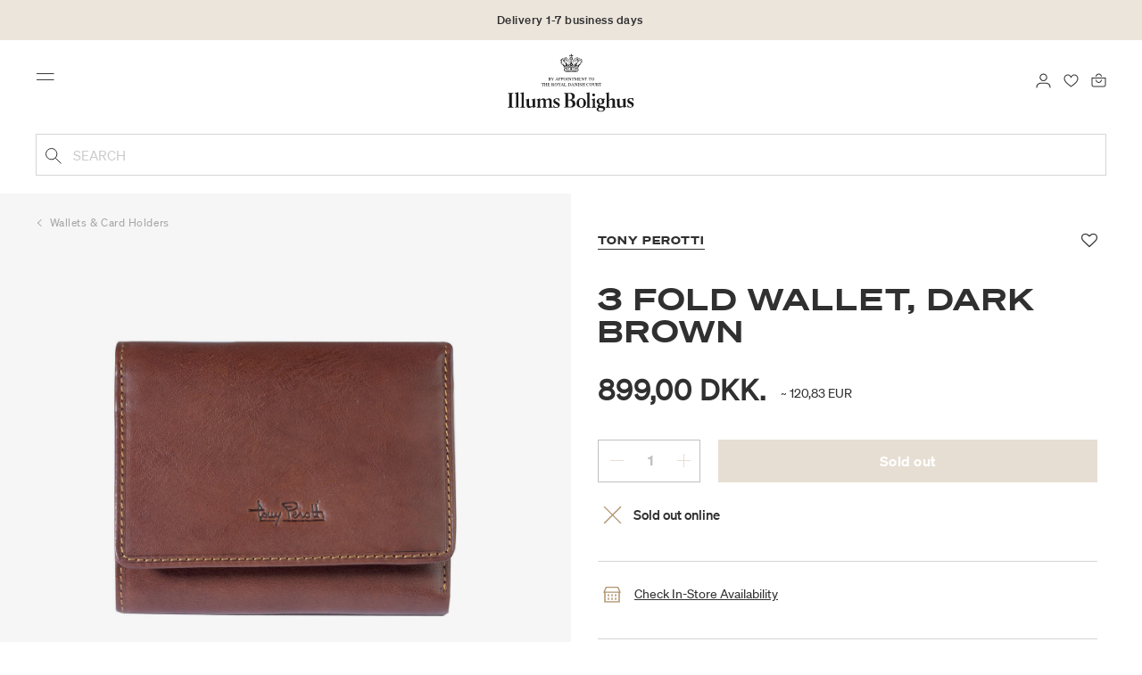

--- FILE ---
content_type: text/html;charset=UTF-8
request_url: https://www.illumsbolighus.com/Men/Bags/Wallets-%26-Card-Holders/3-Fold-Wallet%2C-dark-brown-900760560.html
body_size: 15041
content:
<!DOCTYPE html>
<html lang="en">
<head>
<!--[if gt IE 9]><!-->

<!--<![endif]-->
<meta charset=UTF-8>

<meta http-equiv="x-ua-compatible" content="ie=edge">

<meta name="viewport" content="width=device-width, initial-scale=1">




    
        <link rel="alternate" hreflang="da" href="https://www.illumsbolighus.com/herre/tasker/punge-og-kortholdere/3-fold-wallet-dark-brown-900760560.html">
    
        <link rel="alternate" hreflang="en" href="https://www.illumsbolighus.com/Men/Bags/Wallets-%26-Card-Holders/3-Fold-Wallet%2C-dark-brown-900760560.html">
    
        <link rel="alternate" hreflang="x-default" href="https://www.illumsbolighus.com/Men/Bags/Wallets-%26-Card-Holders/3-Fold-Wallet%2C-dark-brown-900760560.html">
    
        <link rel="alternate" hreflang="de" href="https://www.illumsbolighus.de/herren/taschen/brieftaschen-%26-kartenhalter/geldb%C3%B6rse%2C-dunkelbraun-900760560.html">
    
        <link rel="alternate" hreflang="sv" href="https://www.illumsbolighus.se/herr/v%C3%A4skor/pl%C3%A5nb%C3%B6cker-%26-korth%C3%A5llare/3-fold-wallet%2C-dark-brown-900760560.html">
    
        <link rel="alternate" hreflang="nb" href="https://www.illumsbolighus.com/herre/vesker/lommeb%C3%B8ker-%26-kortholdere/3-fold-wallet%2C-dark-brown-900760560.html">
    


<script type="application/ld+json">
{
	"@context": "http://schema.org",
	"@type": "Corporation",
	"@id": "Corporation",
	"legalName": "ILLUMS BOLIGHUS A/S",
	"description": "Illums Bolighus blev grundlagt i 1925 under navnet BO af den danske forretningsmand Kaj Dessau. BOs koncept var ikke set før i verden, da ingen forretninger før havde integreret tekstiler og møbler i kombination med kunst. I 1941 blev forretningen overtaget af familierne, der også ejede stormagasinet A. C.",
	"url": "https://www.illumsbolighus.dk/",
	"foundingLocation": "Copenhagen",
	"founder": "Kaj Dessau",
	"foundingDate": "1925",
	"sameAs": [
		"https://www.instagram.com/illumsbolighus/",
		"https://www.facebook.com/illumsbolighus",
		"https://www.linkedin.com/company/illums-bolighus/",
		"https://da.wikipedia.org/wiki/Illums_Bolighus"
	],
	"address": [{
			"@type": "Postaladdress",
			"postalCode": "1160",
			"addressCountry": "DK",
			"addressLocality": "Denmark",
			"streetAddress": "Amagertorv 10"
		},
		{
			"@type": "Postaladdress",
			"postalCode": "1630",
			"addressCountry": "DK",
			"addressLocality": "Denmark",
			"streetAddress": "Vesterbrogade 3"

		},
		{
			"@type": "Postaladdress",
			"postalCode": "2300",
			"addressCountry": "DK",
			"addressLocality": "Denmark",
			"streetAddress": "Arne Jacobsens Allé 12"
		},
		{
			"@type": "Postaladdress",
			"postalCode": "2770",
			"addressCountry": "DK",
			"addressLocality": "Denmark",
			"streetAddress": "Lufthavnsboulevarden 6"
		},
		{
			"@type": "Postaladdress",
			"postalCode": "2800",
			"addressCountry": "DK",
			"addressLocality": "Denmark",
			"streetAddress": "Lyngyby Hovedgade 66"
		},
		{
			"@type": "Postaladdress",
			"postalCode": "2970",
			"addressCountry": "DK",
			"addressLocality": "Denmark",
			"streetAddress": "Hovedegaden 45"
		}
	],
	"logo": "https://media-exp1.licdn.com/dms/image/C4D0BAQGqXt5Odg0yIA/company-logo_200_200/0/1519856439337?e=2159024400&v=beta&t=vYf8z6xfiAKCxKMwfmqn1L9vq3S9NIBK4lRBeQ4TgJ0"
}

</script>



    <!-- Cookieinformation consent -->

	
	
	

	
		

			<script>
				window.dataLayer = window.dataLayer || [];
				function gtag() {
				dataLayer.push(arguments);
				}
				gtag('consent', 'default', {
				ad_storage: 'denied',
				ad_user_data: 'denied',
				ad_personalization: 'denied',
				analytics_storage: 'denied',
				wait_for_update: 500,
				});
				gtag('set', 'ads_data_redaction', true);
			</script>
		

		<link rel="preconnect" href="https://policy.app.cookieinformation.com/uc.js" />

		<script id="CookieConsent" async src="https://policy.app.cookieinformation.com/uc.js"
			data-culture="EN" data-gcm-enabled="true" data-gcm-version="2.0"
			type="text/javascript"></script>

		
			<script>
				function updateGoogleConsent(adStorage, analyticsStorage) {
				gtag('consent', 'update', {
				ad_storage: adStorage ? "granted" : "denied",
				analytics_storage: analyticsStorage ? "granted" : "denied",
				});
				}
			</script>
		
	









    <!-- Google Tag Manager -->
<link rel="preconnect" href="https://golnwbmw.illumsbolighus.com">
<script>(function(w,d,s,l,i){w[l]=w[l]||[];w[l].push({'gtm.start':new Date().getTime(),event:'gtm.js'});var f=d.getElementsByTagName(s)[0],j=d.createElement(s);j.async=true;j.src="https://golnwbmw.illumsbolighus.com/blvgolnwbmw.js?"+i;f.parentNode.insertBefore(j,f);})(window,document,'script','dataLayer','14=HglfMDohQlIzK1BPP1lJEUpfTEZICAFaHgEOAgMfDQgbBAUfGx9BAxw%3D');</script>
<!-- End Google Tag Manager -->



    <script type="text/javascript">
        window.dataLayer = window.dataLayer || [];
        window.dataLayer.push({"ecommerce":{"currencyCode":"DKK","detail":{"products":[{"id":"900760560","name":"3 Fold Wallet, dark brown","price":899,"category":"Men/Bags/Wallets & Card Holders","brand":"Tony Perotti"}]}}});
    </script>







  <title>3 Fold Wallet, dark brown</title>


<meta name="description" content="Buy3 Fold Wallet, dark brown from Tony Perotti online in Illums Bolighus | Explore our assortment of Wallets &amp; Card Holders online | Collect 10% in bonuspoints | Worldwide shipping."/>
<meta name="keywords" content="Illums Bolighus"/>




<link rel="shortcut icon" type="image/png" href="/on/demandware.static/Sites-illums_bolighus_global-Site/-/default/dw83b737e7/images/favicons/favicon.png"/>
<link rel="apple-touch-icon" type="image/png" href="/on/demandware.static/Sites-illums_bolighus_global-Site/-/default/dwb16165c8/images/favicons/ibh-appleicon.png"/>
<link rel="preload"  href="/on/demandware.static/Sites-illums_bolighus_global-Site/-/en_ZW/v1769217453006/css/global.css" as="style"/>
<link rel="stylesheet" href="/on/demandware.static/Sites-illums_bolighus_global-Site/-/en_ZW/v1769217453006/css/global.css" />

    <link rel="preload"  href="/on/demandware.static/Sites-illums_bolighus_global-Site/-/en_ZW/v1769217453006/css/product/detail.css" as="style"/>
    <link rel="stylesheet" href="/on/demandware.static/Sites-illums_bolighus_global-Site/-/en_ZW/v1769217453006/css/product/detail.css"  />












<link rel="canonical" href="/Men/Bags/Wallets-%26-Card-Holders/3-Fold-Wallet%2C-dark-brown-900760560.html"/>

<script type="text/javascript">//<!--
/* <![CDATA[ (head-active_data.js) */
var dw = (window.dw || {});
dw.ac = {
    _analytics: null,
    _events: [],
    _category: "",
    _searchData: "",
    _anact: "",
    _anact_nohit_tag: "",
    _analytics_enabled: "true",
    _timeZone: "Europe/Copenhagen",
    _capture: function(configs) {
        if (Object.prototype.toString.call(configs) === "[object Array]") {
            configs.forEach(captureObject);
            return;
        }
        dw.ac._events.push(configs);
    },
	capture: function() { 
		dw.ac._capture(arguments);
		// send to CQ as well:
		if (window.CQuotient) {
			window.CQuotient.trackEventsFromAC(arguments);
		}
	},
    EV_PRD_SEARCHHIT: "searchhit",
    EV_PRD_DETAIL: "detail",
    EV_PRD_RECOMMENDATION: "recommendation",
    EV_PRD_SETPRODUCT: "setproduct",
    applyContext: function(context) {
        if (typeof context === "object" && context.hasOwnProperty("category")) {
        	dw.ac._category = context.category;
        }
        if (typeof context === "object" && context.hasOwnProperty("searchData")) {
        	dw.ac._searchData = context.searchData;
        }
    },
    setDWAnalytics: function(analytics) {
        dw.ac._analytics = analytics;
    },
    eventsIsEmpty: function() {
        return 0 == dw.ac._events.length;
    }
};
/* ]]> */
// -->
</script>
<script type="text/javascript">//<!--
/* <![CDATA[ (head-cquotient.js) */
var CQuotient = window.CQuotient = {};
CQuotient.clientId = 'bgkq-illums_bolighus_global';
CQuotient.realm = 'BGKQ';
CQuotient.siteId = 'illums_bolighus_global';
CQuotient.instanceType = 'prd';
CQuotient.locale = 'en_ZW';
CQuotient.fbPixelId = '__UNKNOWN__';
CQuotient.activities = [];
CQuotient.cqcid='';
CQuotient.cquid='';
CQuotient.cqeid='';
CQuotient.cqlid='';
CQuotient.apiHost='api.cquotient.com';
/* Turn this on to test against Staging Einstein */
/* CQuotient.useTest= true; */
CQuotient.useTest = ('true' === 'false');
CQuotient.initFromCookies = function () {
	var ca = document.cookie.split(';');
	for(var i=0;i < ca.length;i++) {
	  var c = ca[i];
	  while (c.charAt(0)==' ') c = c.substring(1,c.length);
	  if (c.indexOf('cqcid=') == 0) {
		CQuotient.cqcid=c.substring('cqcid='.length,c.length);
	  } else if (c.indexOf('cquid=') == 0) {
		  var value = c.substring('cquid='.length,c.length);
		  if (value) {
		  	var split_value = value.split("|", 3);
		  	if (split_value.length > 0) {
			  CQuotient.cquid=split_value[0];
		  	}
		  	if (split_value.length > 1) {
			  CQuotient.cqeid=split_value[1];
		  	}
		  	if (split_value.length > 2) {
			  CQuotient.cqlid=split_value[2];
		  	}
		  }
	  }
	}
}
CQuotient.getCQCookieId = function () {
	if(window.CQuotient.cqcid == '')
		window.CQuotient.initFromCookies();
	return window.CQuotient.cqcid;
};
CQuotient.getCQUserId = function () {
	if(window.CQuotient.cquid == '')
		window.CQuotient.initFromCookies();
	return window.CQuotient.cquid;
};
CQuotient.getCQHashedEmail = function () {
	if(window.CQuotient.cqeid == '')
		window.CQuotient.initFromCookies();
	return window.CQuotient.cqeid;
};
CQuotient.getCQHashedLogin = function () {
	if(window.CQuotient.cqlid == '')
		window.CQuotient.initFromCookies();
	return window.CQuotient.cqlid;
};
CQuotient.trackEventsFromAC = function (/* Object or Array */ events) {
try {
	if (Object.prototype.toString.call(events) === "[object Array]") {
		events.forEach(_trackASingleCQEvent);
	} else {
		CQuotient._trackASingleCQEvent(events);
	}
} catch(err) {}
};
CQuotient._trackASingleCQEvent = function ( /* Object */ event) {
	if (event && event.id) {
		if (event.type === dw.ac.EV_PRD_DETAIL) {
			CQuotient.trackViewProduct( {id:'', alt_id: event.id, type: 'raw_sku'} );
		} // not handling the other dw.ac.* events currently
	}
};
CQuotient.trackViewProduct = function(/* Object */ cqParamData){
	var cq_params = {};
	cq_params.cookieId = CQuotient.getCQCookieId();
	cq_params.userId = CQuotient.getCQUserId();
	cq_params.emailId = CQuotient.getCQHashedEmail();
	cq_params.loginId = CQuotient.getCQHashedLogin();
	cq_params.product = cqParamData.product;
	cq_params.realm = cqParamData.realm;
	cq_params.siteId = cqParamData.siteId;
	cq_params.instanceType = cqParamData.instanceType;
	cq_params.locale = CQuotient.locale;
	
	if(CQuotient.sendActivity) {
		CQuotient.sendActivity(CQuotient.clientId, 'viewProduct', cq_params);
	} else {
		CQuotient.activities.push({activityType: 'viewProduct', parameters: cq_params});
	}
};
/* ]]> */
// -->
</script>


   <script type="application/ld+json">
        {"@context":"http://schema.org/","@type":"Product","name":"3 Fold Wallet, dark brown","description":null,"mpn":"900760560","sku":"900760560","brand":{"@type":"Thing","name":"Tony Perotti"},"image":["https://www.illumsbolighus.com/dw/image/v2/BGKQ_PRD/on/demandware.static/-/Sites-sfcc-master-catalogue/default/dwaa626d62/images/hi-res/900760560_1.jpg?sw=1500&sh=1500&q=75","https://www.illumsbolighus.com/dw/image/v2/BGKQ_PRD/on/demandware.static/-/Sites-sfcc-master-catalogue/default/dw8e91aa16/images/hi-res/900760560_2.jpg?sw=1500&sh=1500&q=75","https://www.illumsbolighus.com/dw/image/v2/BGKQ_PRD/on/demandware.static/-/Sites-sfcc-master-catalogue/default/dw0d33acf9/images/hi-res/900760560_3.jpg?sw=1500&sh=1500&q=75"],"offers":{"url":{},"@type":"Offer","priceCurrency":"DKK","price":"899.00","availability":"http://schema.org/OutOfStock"}}
    </script>



   <script type="application/ld+json">
        {"@context":"https://schema.org","@type":"BreadcrumbList","itemListElement":[{"@type":"ListItem","position":1,"name":"Home","item":{"@type":"Thing","@id":"https://www.illumsbolighus.com/"}},{"@type":"ListItem","position":2,"name":"Men","item":{"@type":"Thing","@id":"/Men-1"}},{"@type":"ListItem","position":3,"name":"Bags","item":{"@type":"Thing","@id":"/Men/Bags"}},{"@type":"ListItem","position":4,"name":"Wallets & Card Holders","item":{"@type":"Thing","@id":"/Men/Bags/Wallets-%26-Card-Holders"}},{"@type":"ListItem","position":5,"name":"3 Fold Wallet, dark brown","item":{"@type":"Thing","@id":"/Men/Bags/Wallets-%26-Card-Holders/3-Fold-Wallet%2C-dark-brown-900760560.html"}}]}
    </script>

</head>
<body>



    <!-- Google Tag Manager (noscript) -->
<noscript><iframe src="https://golnwbmw.illumsbolighus.com/ns.html?id=GTM-5DF28Q5" height="0" width="0" style="display:none;visibility:hidden"></iframe></noscript>
<!-- End Google Tag Manager (noscript) -->



<input type="hidden" id="consentActionUrl_accept" data-action="/on/demandware.store/Sites-illums_bolighus_global-Site/en_ZW/ConsentTracking-SetSession?consent=true"/>
<input type="hidden" id="consentActionUrl_reject" data-action="/on/demandware.store/Sites-illums_bolighus_global-Site/en_ZW/ConsentTracking-SetSession?consent=false"/>
<div class="page" data-action="Product-Show" data-querystring="pid=900760560" data-url="/on/demandware.store/Sites-illums_bolighus_global-Site/en_ZW/Page-CountryDetector">



<header>
    
        
    

    <a href="#maincontent" class="skip" aria-label="Skip to main content">Skip to main content</a>
<a href="#footercontent" class="skip" aria-label="Skip to footer content">Skip to footer content</a>
    <div class="header-banner bg-Linen color-Black slide-up d-none">
        <div class="container">
            <div class="content" data-rolling-duration="2500">
                
	 


	
<div class="html-slot-container">
    
        
            <div class="rolling-header-text-wrapper">
  <a class="rolling-header-text" href="https://www.illumsbolighus.com/our-delivery-pickup/our-delivery-pickup.html">Delivery 1-7 business days</a>
  <a class="rolling-header-text" href="https://www.illumsbolighus.com/our-return/our-return.html">30-day return policy</a>
</div>
        
    
</div>
 
	
            </div>
        </div>
    </div>
    <div class="header-banner-rightlinks bg-Linen color-Black">
        <div class="country-selector d-none d-hd-inline-block">
    <a class="country-selector-current" href="">
        <span>International</span>
        
    </a>
    
    <div class="country-selector-modal">
    <span class="country-selector-header">Delivery to</span>
    <div class="country-selector-modal-links">
        
                <a class="country-select" 
                href="" data-url="https://www.illumsbolighus.dk" data-currencycode="DKK" 
                data-delivery="We offer delivery to Denmark" 
                data-currency="Prices in DKK ">Denmark/DKK</a>

        
                <a class="country-select" 
                href="" data-url="https://www.illumsbolighus.no" data-currencycode="NOK" 
                data-delivery="We offer delivery to Norway" 
                data-currency="Prices in NOK ">Norway/NOK</a>

        
                <a class="country-select" 
                href="" data-url="https://www.illumsbolighus.se" data-currencycode="SEK" 
                data-delivery="We offer delivery to Sweden" 
                data-currency="Prices in SEK ">Sweden/SEK</a>

        
                <a class="country-select" 
                href="" data-url="https://www.illumsbolighus.de" data-currencycode="EUR" 
                data-delivery="We offer delivery to Germany" 
                data-currency="Prices in EUR ">Germany/EUR</a>

        
                <a class="country-select active" 
                href="" data-url="https://www.illumsbolighus.com" data-currencycode="DKK" 
                data-delivery="We offer delivery to the whole world" 
                data-currency="Prices in DKK ">International/DKK</a>

        
    </div>
    <hr/>
    <div class="country-selector-hover" >    
	    <span class="country-selector-currency">
	    		Prices in DKK
	    </span>
	    <span class="country-selector-delivery">
	    	We offer delivery to the whole world
	    <span>
    </div>
    </div>
    <div class="country-selector-confirm-modal">
        <span class="country-selected"></span>
        
        <span class="country-confirm-info-text">Notice if you change country your basket will empty</span>
        
        <a class="country-confirm btn btn-outline-primary" href="">OK</a>
        
        <a class="country-selector-cancel primary-link" href="">
            <span>Cancel</span>
        </a>
    </div>
</div>                                
        <div class="find-store d-none d-hd-block">
            <a href="/findstores">Find stores</a>
        </div>
    </div>
    <nav role="navigation">
        <div class="header container">
            <div class="row">
                <div class="col-12">
                    <div class="search hidden-xl-down">
                        <div class="site-search">
    <form role="search" action="/search" method="get" name="simpleSearch">
        <button type="submit" name="search-button" class="search-button"
            aria-label="Submit search keywords"><img
                src="/on/demandware.static/Sites-illums_bolighus_global-Site/-/default/dw5e103ec2/images/icon_search_black.svg" alt="search-icon" /></button>
        <input class="form-control search-field" type="text" name="q" value=""
            placeholder="Search" role="combobox"
            aria-describedby="search-assistive-text" aria-haspopup="listbox" aria-owns="search-results"
            aria-expanded="false" aria-autocomplete="list" aria-activedescendant="" aria-controls="search-results"
            aria-label="Enter Keyword or Item No." autocomplete="off" />
        <button type="reset" name="reset-button" class="reset-button d-none"
            aria-label="Clear search keywords">
            <img src="/on/demandware.static/Sites-illums_bolighus_global-Site/-/default/dwb5aa537b/images/icon_close_black.svg" alt="search-reset-icon" /></button>
            
            
        <div class='suggestions-wrapper' data-url="/on/demandware.store/Sites-illums_bolighus_global-Site/en_ZW/SearchServices-GetSuggestions?q="></div>
        <input type="hidden" value="en_ZW" name="lang" />
    </form>
</div>

                    </div>
                    <div class="navbar-header brand-logo">
                        <a class="logo-home" href="/" title="Illums Bolighus Home">
                            <img class="" src="/on/demandware.static/Sites-illums_bolighus_global-Site/-/default/dw62188dda/images/IBH_Logo_2023_black.svg" alt="Illums Bolighus" />
                            
                        </a>
                    </div>
                    <div class="navbar-header">
                        <div class="pull-left">
                            <button class="navbar-toggler d-hd-none" type="button" aria-controls="sg-navbar-collapse" aria-expanded="false" aria-label="Toggle navigation">
                                <img src="/on/demandware.static/Sites-illums_bolighus_global-Site/-/default/dwe5b42183/images/icon_menu_black.svg" alt="menu-toggle-icon" /> <span class="sr-only">Menu</span>
                            </button>
                        </div>
                        <div class="pull-right">   
                            <div class="minicart" data-action-url="/on/demandware.store/Sites-illums_bolighus_global-Site/en_ZW/Cart-MiniCartShow">
                                <div class="minicart-total empty">
    <a class="minicart-link" href="https://www.illumsbolighus.com/cart" title="Bag 0 products" aria-label="Bag 0 products" aria-haspopup="true">
        <img src="/on/demandware.static/Sites-illums_bolighus_global-Site/-/default/dw61078b37/images/icon_bag_black.svg" alt="minicart-icon" />
        <span class="minicart-quantity">
            0
        </span>
    </a>
</div>



                            </div>
                        </div>
                        <div class="whishlist">
                            <div class="user">
    <a href="https://www.illumsbolighus.com/account/myfavorites">
        <img src="/on/demandware.static/Sites-illums_bolighus_global-Site/-/default/dw70317856/images/icon_favorites_black.svg" alt="favorites-icon" />
        <span class="user-message sr-only">Favourites</span>
    </a>
</div>
                        </div>
                        <div class="userlogin">
                            
    <div class="user">
        <a href="https://www.illumsbolighus.com/on/demandware.store/Sites-illums_bolighus_global-Site/en_ZW/Login-Show" class="loginbtn">
            <img src="/on/demandware.static/Sites-illums_bolighus_global-Site/-/default/dw18b7bc76/images/icon_profile_black.svg" alt="profile-icon" />
            <span class="user-message sr-only">Login</span>
        </a>
    </div>
    <div class="modal fade" id="loginModal" tabindex="-1" role="dialog" aria-labelledby="loginModal">
    <div class="modal-dialog" role="document">
        <div class="modal-content">
            <div class="modal-header">
                <h2 class="modal-title request-password-title">Login</h2>
                <button type="button" class="close" data-dismiss="modal" aria-label="Close"><span aria-hidden="true">&times;</span></button>
            </div>

            <div class="modal-body">
                <form action="/on/demandware.store/Sites-illums_bolighus_global-Site/en_ZW/Account-Login?rurl=1&amp;redirectIndex=0" class="login" method="POST" name="login-form">
    <div class="form-group required">
        <label class="form-control-label" for="login-form-email">
            Email
        </label>
        <input type="email" id="login-form-email" required aria-required="true" class="form-control required" aria-describedby="form-email-error" name="loginEmail" value="">
        <div class="invalid-feedback" id="form-email-error"></div>
    </div>

    <div class="form-group required has-inline-link">
        <label class="form-control-label" for="login-form-password">
                Password
        </label>
        <input type="password" id="login-form-password" required aria-required="true" class="form-control required" aria-describedby="form-password-error" name="loginPassword">
        <div class="invalid-feedback" id="form-password-error"></div>
        <div class="pull-right forgot-password text-right">
            

            <a
                id="password-reset"
                class="inline-link"
                title="forgot password?"
                data-toggle="modal"
                href="/on/demandware.store/Sites-illums_bolighus_global-Site/en_ZW/Account-PasswordResetDialogForm"
                data-target="#requestPasswordResetModal">
                forgot password?
            </a>
        </div>
    </div>

    <div class="clearfix">
        <div class="form-group custom-control custom-checkbox pull-left remember-me" hidden>
            <input type="checkbox" class="custom-control-input" id="rememberMe" name="loginRememberMe" value="true"
                
            >
            <label class="custom-control-label" for="rememberMe">
                Remember me
            </label>
        </div>
    </div>

    
        <input class="csrf_token" type="hidden" name="csrf_token" value="I5iTLgejYXxpB61CjAGsGkynYFhWY199KRCieQ-dLETHmmU4P6531Avy2h_6__uati179eisTAuemKfyJF3Oglz_hLa7yWxIxOa8KW3n-CrxM87vTG0js0qaAzqE552CS1kVGrMaK41W67LLG5datn1Z5_tUACixTQNQIy80mGfSE0xCh2c="/>
    
    
    
    <div class="button-block">
        <div class="button-title">Don't have a No1 account?</div>
        <div class="button-row  btn-half-stack">
            <button id="createAccountRegistration" type="button" class="btn btn-half btn-secondary" data-href="/createaccount?rurl=1">Create No1 account</button>
            <button type="submit" class="btn btn-half btn-primary">Login</button>
        </div>
    </div>
</form>

            </div>
        </div>
    </div>
</div>
    <div class="modal fade" id="requestPasswordResetModal" tabindex="-1" role="dialog" aria-labelledby="requestPasswordResetModal">
    <div class="modal-dialog" role="document">
        <div class="modal-content">
            <div class="modal-header">
                <h2 class="modal-title request-password-title">Forgot your Password</h2>
                <button type="button" class="close" data-dismiss="modal" aria-label="Close"><span aria-hidden="true">&times;</span></button>
            </div>

            <div class="modal-body">
                <form class="reset-password-form" action="/on/demandware.store/Sites-illums_bolighus_global-Site/en_ZW/Account-PasswordResetDialogForm?mobile=" method="POST" name="email-form" id="email-form">
    <div class="request-password-body">
        <p>
            Provide your account email address to receive an email to reset your password.
        </p>
        <div class="form-group required">
            <label class="form-control-label" for="reset-password-email">
                Email
            </label>
            <input
                id="reset-password-email"
                type="email"
                class="form-control"
                name="loginEmail"
                aria-describedby="emailHelp"
                placeholder="Email">
            <div class="invalid-feedback"></div>
        </div>
    </div>
    <div class="send-email-btn">
        <button
            type="submit"
            id="submitEmailButton"
            class="btn btn-primary btn-block btn-block-optional">
            Send
        </button>
    </div>
</form>
            </div>
        </div>
    </div>
</div>



                        </div>
                    </div>
                </div>
            </div>
            <div class="row">
                <div class="col-12">
                    <div class="search d-hd-none">
                        <a href="#mobileSearchModal" class="toggle-mobile-search" data-toggle="modal">
                            <img src="/on/demandware.static/Sites-illums_bolighus_global-Site/-/default/dw5e103ec2/images/icon_search_black.svg" alt="search-icon" />
                            <span>Search</span>
                        </a>
                    </div>
                </div>
            </div>
        </div>
        <div class="main-menu navbar-toggleable-sm menu-toggleable-left multilevel-dropdown d-none d-md-block" id="sg-navbar-collapse">
            <div class="container">
                <div class="row">
                    
                        <nav class="navbar navbar-expand-hd navbar-light col-12 level-1-open">
    <input type="hidden" id="fillMenuUrl" value="/on/demandware.store/Sites-illums_bolighus_global-Site/en_ZW/Page-FillHeaderMenu">
    <input type="hidden" id="fillSecondLevelUrl" value="/on/demandware.store/Sites-illums_bolighus_global-Site/en_ZW/Page-IncludeLevel2Menu">
    <div class="close-menu clearfix d-hd-none">
        
        <div class="user pull-left">
            
    <a href="https://www.illumsbolighus.com/on/demandware.store/Sites-illums_bolighus_global-Site/en_ZW/Login-Show" class="loginbtn">
        <img loading="lazy" src="/on/demandware.static/Sites-illums_bolighus_global-Site/-/default/dw4b65995a/images/icon_profile_white.svg" alt="profile-icon" />
        <span class="user-message color-White">Login</span>
    </a>


        </div>
        <div class="close-button pull-right">
            <button role="button" aria-label="Close Menu">
                <span class="sr-only">Close</span>
                <span aria-hidden="true"><img loading="lazy" src="/on/demandware.static/Sites-illums_bolighus_global-Site/-/default/dw31d675ad/images/icon_close_white.svg" alt="close-menu-icon" /></span>
            </button>
        </div>
    </div>
    <div class="menu-group collapse navbar-collapse" data-scroll-lock-scrollable role="navigation">
        <div class="pull-left">
            
            <div class="menu-left-space"></div>
        </div>
        <ul class="nav navbar-nav" role="menu">
            
                
                    
                        <li class="nav-item  nav-item-level-1" role="presentation" data-category="Sale">
                            <a href="/Winter-SALE"
                            id="Sale" style=color:#b0956e class="nav-link" role="link" tabindex="0">Winter SALE</a>
                            <div class="menu-level-2">
                                <div class="back clearfix d-hd-none level-2-back">
                                    <button role="button" aria-label="Back to menu">
                                        <img loading="lazy" src="/on/demandware.static/Sites-illums_bolighus_global-Site/-/default/dwc2c17527/images/icon_left_black.svg" alt="backarrow-icon" />
                                        
                                    </button>
                                </div>
                                <div class="title d-hd-none">
                                    <a href="/Winter-SALE">
                                    
                                        All Winter SALE
                                    
                                    </a>
                                </div>
                                <div class="row">
                                    
                                </div>
                                
                            </div>
                        </li>
                    
                
                    
                        <li class="nav-item  nav-item-level-1" role="presentation" data-category="Furniture">
                            <a href="/Furniture-1"
                            id="Furniture"  class="nav-link" role="link" tabindex="0">Furniture</a>
                            <div class="menu-level-2">
                                <div class="back clearfix d-hd-none level-2-back">
                                    <button role="button" aria-label="Back to menu">
                                        <img loading="lazy" src="/on/demandware.static/Sites-illums_bolighus_global-Site/-/default/dwc2c17527/images/icon_left_black.svg" alt="backarrow-icon" />
                                        
                                    </button>
                                </div>
                                <div class="title d-hd-none">
                                    <a href="/Furniture-1">
                                    
                                        All Furniture
                                    
                                    </a>
                                </div>
                                <div class="row">
                                    
                                </div>
                                
                            </div>
                        </li>
                    
                
                    
                        <li class="nav-item  nav-item-level-1" role="presentation" data-category="Lighting">
                            <a href="/Lighting-1"
                            id="Lighting"  class="nav-link" role="link" tabindex="0">Lighting</a>
                            <div class="menu-level-2">
                                <div class="back clearfix d-hd-none level-2-back">
                                    <button role="button" aria-label="Back to menu">
                                        <img loading="lazy" src="/on/demandware.static/Sites-illums_bolighus_global-Site/-/default/dwc2c17527/images/icon_left_black.svg" alt="backarrow-icon" />
                                        
                                    </button>
                                </div>
                                <div class="title d-hd-none">
                                    <a href="/Lighting-1">
                                    
                                        All Lighting
                                    
                                    </a>
                                </div>
                                <div class="row">
                                    
                                </div>
                                
                            </div>
                        </li>
                    
                
                    
                        <li class="nav-item  nav-item-level-1" role="presentation" data-category="Bolig">
                            <a href="/Homeware-1"
                            id="Bolig"  class="nav-link" role="link" tabindex="0">Homeware</a>
                            <div class="menu-level-2">
                                <div class="back clearfix d-hd-none level-2-back">
                                    <button role="button" aria-label="Back to menu">
                                        <img loading="lazy" src="/on/demandware.static/Sites-illums_bolighus_global-Site/-/default/dwc2c17527/images/icon_left_black.svg" alt="backarrow-icon" />
                                        
                                    </button>
                                </div>
                                <div class="title d-hd-none">
                                    <a href="/Homeware-1">
                                    
                                        All Homeware
                                    
                                    </a>
                                </div>
                                <div class="row">
                                    
                                </div>
                                
                            </div>
                        </li>
                    
                
                    
                        <li class="nav-item  nav-item-level-1" role="presentation" data-category="Women">
                            <a href="/Women-2"
                            id="Women"  class="nav-link" role="link" tabindex="0">Women</a>
                            <div class="menu-level-2">
                                <div class="back clearfix d-hd-none level-2-back">
                                    <button role="button" aria-label="Back to menu">
                                        <img loading="lazy" src="/on/demandware.static/Sites-illums_bolighus_global-Site/-/default/dwc2c17527/images/icon_left_black.svg" alt="backarrow-icon" />
                                        
                                    </button>
                                </div>
                                <div class="title d-hd-none">
                                    <a href="/Women-2">
                                    
                                        All Women
                                    
                                    </a>
                                </div>
                                <div class="row">
                                    
                                </div>
                                
                            </div>
                        </li>
                    
                
                    
                        <li class="nav-item  nav-item-level-1" role="presentation" data-category="Men">
                            <a href="/Men-1"
                            id="Men"  class="nav-link" role="link" tabindex="0">Men</a>
                            <div class="menu-level-2">
                                <div class="back clearfix d-hd-none level-2-back">
                                    <button role="button" aria-label="Back to menu">
                                        <img loading="lazy" src="/on/demandware.static/Sites-illums_bolighus_global-Site/-/default/dwc2c17527/images/icon_left_black.svg" alt="backarrow-icon" />
                                        
                                    </button>
                                </div>
                                <div class="title d-hd-none">
                                    <a href="/Men-1">
                                    
                                        All Men
                                    
                                    </a>
                                </div>
                                <div class="row">
                                    
                                </div>
                                
                            </div>
                        </li>
                    
                
                    
                        <li class="nav-item  nav-item-level-1" role="presentation" data-category="Children">
                            <a href="/Children-1"
                            id="Children"  class="nav-link" role="link" tabindex="0">Children</a>
                            <div class="menu-level-2">
                                <div class="back clearfix d-hd-none level-2-back">
                                    <button role="button" aria-label="Back to menu">
                                        <img loading="lazy" src="/on/demandware.static/Sites-illums_bolighus_global-Site/-/default/dwc2c17527/images/icon_left_black.svg" alt="backarrow-icon" />
                                        
                                    </button>
                                </div>
                                <div class="title d-hd-none">
                                    <a href="/Children-1">
                                    
                                        All Children
                                    
                                    </a>
                                </div>
                                <div class="row">
                                    
                                </div>
                                
                            </div>
                        </li>
                    
                
                    
                        <li class="nav-item  nav-item-level-1" role="presentation" data-category="Beauty">
                            <a href="/Beauty-1"
                            id="Beauty"  class="nav-link" role="link" tabindex="0">Beauty</a>
                            <div class="menu-level-2">
                                <div class="back clearfix d-hd-none level-2-back">
                                    <button role="button" aria-label="Back to menu">
                                        <img loading="lazy" src="/on/demandware.static/Sites-illums_bolighus_global-Site/-/default/dwc2c17527/images/icon_left_black.svg" alt="backarrow-icon" />
                                        
                                    </button>
                                </div>
                                <div class="title d-hd-none">
                                    <a href="/Beauty-1">
                                    
                                        All Beauty
                                    
                                    </a>
                                </div>
                                <div class="row">
                                    
                                </div>
                                
                            </div>
                        </li>
                    
                
                    
                        <li class="nav-item nav-item-level-1" role="presentation">
                            <a href="/Brands"
                            id="Brand" class="nav-link" role="link" tabindex="0">Brands</a>
                        </li>
                    
                
            
        </ul>
        <span class="nav-item-line level-1 null"></span>
        <span class="nav-item-line level-2 null"></span>
        <div class="pull-hd-right menu-bottom-mobile">
            <div class="user d-hd-none">
                <a href="https://www.illumsbolighus.com/account/myfavorites">
                    <img loading="lazy" src="/on/demandware.static/Sites-illums_bolighus_global-Site/-/default/dwe7a99315/images/icon_favorites_camel.svg" alt="favorites-icon" />
                    <span class="user-message">Favourites</span>
                </a>
            </div>

            

<div class="no1-link">

	
    	<a href="/createaccount"><img loading="lazy" class="d-hd-none" src="/on/demandware.static/Sites-illums_bolighus_global-Site/-/default/dw0e15635a/images/icon_no1_camel.svg" alt="no1-icon"><span>CREATE NO1 ACCOUNT</span></a>
	

</div>

            <div class="find-store d-hd-none">
                <a href="/findstores"><img loading="lazy" src="/on/demandware.static/Sites-illums_bolighus_global-Site/-/default/dwedc16534/images/icon_store_camel.svg" alt=""><span>Find stores</span></a>
            </div>
        </div>
        <div class="country-selector-mobile d-hd-none">
    

    <select class="custom-select country-selector-mobile-modal">
        <option class="country-selector-mobile-header" disabled>Delivery to</option>
        
                <option class="country-select-mobile"
                     data-url="https://www.illumsbolighus.dk" data-currencycode="DKK"
                    data-delivery="We offer delivery to Denmark"
                    data-currency="Prices in DKK ">Denmark/DKK</option>

        
                <option class="country-select-mobile"
                     data-url="https://www.illumsbolighus.no" data-currencycode="NOK"
                    data-delivery="We offer delivery to Norway"
                    data-currency="Prices in NOK ">Norway/NOK</option>

        
                <option class="country-select-mobile"
                     data-url="https://www.illumsbolighus.se" data-currencycode="SEK"
                    data-delivery="We offer delivery to Sweden"
                    data-currency="Prices in SEK ">Sweden/SEK</option>

        
                <option class="country-select-mobile"
                     data-url="https://www.illumsbolighus.de" data-currencycode="EUR"
                    data-delivery="We offer delivery to Germany"
                    data-currency="Prices in EUR ">Germany/EUR</option>

        
                <option class="country-select-mobile active"
                    selected data-url="https://www.illumsbolighus.com" data-currencycode="DKK"
                    data-delivery="We offer delivery to the whole world"
                    data-currency="Prices in DKK ">International/DKK</option>

        
    </select>
    <div class="country-selector-confirm-mobile-modal modal fade">
        <div class="modal-dialog">
            <div class="modal-content">
                <div class="modal-header">
                    <span class="country-selected-mobile"></span>
                    <button type="button" class="close" data-dismiss="modal" aria-label="Close">
                        <span aria-hidden="true">×</span>
                    </button>
                </div>
                <div class="modal-body">
                    <span class="country-confirm-mobile-info-text">Notice if you change country your basket will empty</span>
                    <a class="country-confirm-mobile btn btn-outline-primary" href="">OK</a>
                    <a class="country-selector-cancel-mobile" href="">Cancel</a>
                </div>
            </div>
        </div>
    </div>
</div>            
    </div>
</nav>
                    
                </div>
            </div>             
        </div>
        <div class="search-mobile d-hd-none">
            <div class="modal fade" id="mobileSearchModal" tabindex="-1" role="dialog" aria-hidden="true">
                <div class="modal-dialog" role="document">
                    <div class="modal-content">
                        <div class="modal-body" data-scroll-lock-scrollable>
                            <div class="site-search">
    <form role="search" action="/search" method="get" name="simpleSearch">
        <button type="submit" name="search-button" class="search-button"
            aria-label="Submit search keywords"><img
                src="/on/demandware.static/Sites-illums_bolighus_global-Site/-/default/dw5e103ec2/images/icon_search_black.svg" alt="search-icon" /></button>
        <input class="form-control search-field" type="text" name="q" value=""
            placeholder="Search" role="combobox"
            aria-describedby="search-assistive-text" aria-haspopup="listbox" aria-owns="search-results"
            aria-expanded="false" aria-autocomplete="list" aria-activedescendant="" aria-controls="search-results"
            aria-label="Enter Keyword or Item No." autocomplete="off" />
        <button type="reset" name="reset-button" class="reset-button d-none"
            aria-label="Clear search keywords">
            <img src="/on/demandware.static/Sites-illums_bolighus_global-Site/-/default/dwb5aa537b/images/icon_close_black.svg" alt="search-reset-icon" /></button>
            
            
        <div class='suggestions-wrapper' data-url="/on/demandware.store/Sites-illums_bolighus_global-Site/en_ZW/SearchServices-GetSuggestions?q="></div>
        <input type="hidden" value="en_ZW" name="lang" />
    </form>
</div>

                        </div>
                    </div>
                </div>
            </div>
        </div>
    </nav>

    
	 

	
    
</header>



<div role="main" class='page' id="maincontent">

    

    
    
    
    
    
    
    
    

    <a id="totopbutton" class="totop">TOP</a> 
    <!-- CQuotient Activity Tracking (viewProduct-cquotient.js) -->
<script type="text/javascript">//<!--
/* <![CDATA[ */
(function(){
	try {
		if(window.CQuotient) {
			var cq_params = {};
			cq_params.product = {
					id: '900760560',
					sku: '',
					type: '',
					alt_id: ''
				};
			cq_params.realm = "BGKQ";
			cq_params.siteId = "illums_bolighus_global";
			cq_params.instanceType = "prd";
			window.CQuotient.trackViewProduct(cq_params);
		}
	} catch(err) {}
})();
/* ]]> */
// -->
</script>
<script type="text/javascript">//<!--
/* <![CDATA[ (viewProduct-active_data.js) */
dw.ac._capture({id: "900760560", type: "detail"});
/* ]]> */
// -->
</script>
        <div class="container product-detail product-wrapper style-v22" data-pid="900760560">
            <div class="row content-row">
                <!-- Product Images Carousel -->
                

<div class="primary-images col-12 col-md-6">
    <!--Breadcrumbs-->
    <div class="row">
        <div class="product-breadcrumb col-auto">
            <div class="row">
    <div class="col" role="navigation" aria-label="Breadcrumb">
        <ol class="breadcrumb hidden-xl-down">
            
                
            
                
                    <li class="breadcrumb-item">
                        
                            <a href="/Men-1">
                                Men
                            </a>
                        
                    </li>
                
            
                
                    <li class="breadcrumb-item">
                        
                            <a href="/Men/Bags">
                                Bags
                            </a>
                        
                    </li>
                
            
                
                    <li class="breadcrumb-item">
                        
                            <a href="/Men/Bags/Wallets-%26-Card-Holders">
                                Wallets & Card Holders
                            </a>
                        
                    </li>
                
            
                
            
        </ol>
        <ol class="breadcrumb d-hd-none">
                 
	            
                 
	            
                 
	            
                 
	            
                 
	            
	            	
	            		
	            	
	                <li class="breadcrumb-item">
	                    <a href="/Men/Bags/Wallets-%26-Card-Holders" aria-current="page">
	                        Wallets & Card Holders
	                    </a>
	                </li>
	            
            
        </ol>
    </div>
</div>

        </div>
    </div>

    <div class="image-slider-wrapper">
        <div id="pdpImageSlide-900760560" class="owl-carousel owl-theme image-slider" >
            
                <div class="main-image" data-gallery="gallery-unique-id-1">
                    <picture>
                        <source media="(min-width:600px)" data-srcset="https://www.illumsbolighus.com/dw/image/v2/BGKQ_PRD/on/demandware.static/-/Sites-sfcc-master-catalogue/default/dwaa626d62/images/hi-res/900760560_1.jpg?sw=1500&amp;sh=1500&amp;q=75">
                        <img data-src="https://www.illumsbolighus.com/dw/image/v2/BGKQ_PRD/on/demandware.static/-/Sites-sfcc-master-catalogue/default/dwaa626d62/images/hi-res/900760560_1.jpg?sw=600&amp;sh=600"  data-gallery-src="https://www.illumsbolighus.com/dw/image/v2/BGKQ_PRD/on/demandware.static/-/Sites-sfcc-master-catalogue/default/dwaa626d62/images/hi-res/900760560_1.jpg?sw=1500&amp;sh=1500&amp;q=75" class="d-block img-fluid lazyload" alt="3 Fold Wallet, dark brown, Tony Perotti" title="3 Fold Wallet, dark brown" itemprop="image" onerror="this.src='/on/demandware.static/Sites-illums_bolighus_global-Site/-/default/dw830d52de/images/medium_missing.jpg'">
                    </picture>
                </div>
            
                <div class="main-image" data-gallery="gallery-unique-id-2">
                    <picture>
                        <source media="(min-width:600px)" data-srcset="https://www.illumsbolighus.com/dw/image/v2/BGKQ_PRD/on/demandware.static/-/Sites-sfcc-master-catalogue/default/dw8e91aa16/images/hi-res/900760560_2.jpg?sw=1500&amp;sh=1500&amp;q=75">
                        <img data-src="https://www.illumsbolighus.com/dw/image/v2/BGKQ_PRD/on/demandware.static/-/Sites-sfcc-master-catalogue/default/dw8e91aa16/images/hi-res/900760560_2.jpg?sw=600&amp;sh=600" fetchPriority=low data-gallery-src="https://www.illumsbolighus.com/dw/image/v2/BGKQ_PRD/on/demandware.static/-/Sites-sfcc-master-catalogue/default/dw8e91aa16/images/hi-res/900760560_2.jpg?sw=1500&amp;sh=1500&amp;q=75" class="d-block img-fluid lazyload" alt="3 Fold Wallet, dark brown, Tony Perotti" title="3 Fold Wallet, dark brown" itemprop="image" onerror="this.src='/on/demandware.static/Sites-illums_bolighus_global-Site/-/default/dw830d52de/images/medium_missing.jpg'">
                    </picture>
                </div>
            
                <div class="main-image" data-gallery="gallery-unique-id-3">
                    <picture>
                        <source media="(min-width:600px)" data-srcset="https://www.illumsbolighus.com/dw/image/v2/BGKQ_PRD/on/demandware.static/-/Sites-sfcc-master-catalogue/default/dw0d33acf9/images/hi-res/900760560_3.jpg?sw=1500&amp;sh=1500&amp;q=75">
                        <img data-src="https://www.illumsbolighus.com/dw/image/v2/BGKQ_PRD/on/demandware.static/-/Sites-sfcc-master-catalogue/default/dw0d33acf9/images/hi-res/900760560_3.jpg?sw=600&amp;sh=600" fetchPriority=low data-gallery-src="https://www.illumsbolighus.com/dw/image/v2/BGKQ_PRD/on/demandware.static/-/Sites-sfcc-master-catalogue/default/dw0d33acf9/images/hi-res/900760560_3.jpg?sw=1500&amp;sh=1500&amp;q=75" class="d-block img-fluid lazyload" alt="3 Fold Wallet, dark brown, Tony Perotti" title="3 Fold Wallet, dark brown" itemprop="image" onerror="this.src='/on/demandware.static/Sites-illums_bolighus_global-Site/-/default/dw830d52de/images/medium_missing.jpg'">
                    </picture>
                </div>
            
        </div>
        
            <div class="certification-image">
                
            </div>
        
        
        
        

<div class="promotion-wrapper">
	
	
	
	
	<div class="promotion-top">

		

		
		
	</div>

	
	<div class="promotion-bottom">
		
	</div>
</div>
    </div>
    
        <div class="owl-carousel owl-theme thumb-slider hidden-sm-down">
            
                <div>
                    <picture>
                    <source media="(min-width:600px)" data-srcset="https://www.illumsbolighus.com/dw/image/v2/BGKQ_PRD/on/demandware.static/-/Sites-sfcc-master-catalogue/default/dwaa626d62/images/hi-res/900760560_1.jpg?sw=1500&amp;sh=1500&amp;q=75">
                    <img data-src="https://www.illumsbolighus.com/dw/image/v2/BGKQ_PRD/on/demandware.static/-/Sites-sfcc-master-catalogue/default/dwaa626d62/images/hi-res/900760560_1.jpg?sw=600&amp;sh=600" class="d-block img-fluid lazyload" alt="3 Fold Wallet, dark brown, Tony Perotti" title="3 Fold Wallet, dark brown" itemprop="image" onerror="this.src='/on/demandware.static/Sites-illums_bolighus_global-Site/-/default/dw830d52de/images/medium_missing.jpg'">
                    </picture>
                </div>
            
                <div>
                    <picture>
                    <source media="(min-width:600px)" data-srcset="https://www.illumsbolighus.com/dw/image/v2/BGKQ_PRD/on/demandware.static/-/Sites-sfcc-master-catalogue/default/dw8e91aa16/images/hi-res/900760560_2.jpg?sw=1500&amp;sh=1500&amp;q=75">
                    <img data-src="https://www.illumsbolighus.com/dw/image/v2/BGKQ_PRD/on/demandware.static/-/Sites-sfcc-master-catalogue/default/dw8e91aa16/images/hi-res/900760560_2.jpg?sw=600&amp;sh=600" class="d-block img-fluid lazyload" alt="3 Fold Wallet, dark brown, Tony Perotti" title="3 Fold Wallet, dark brown" itemprop="image" onerror="this.src='/on/demandware.static/Sites-illums_bolighus_global-Site/-/default/dw830d52de/images/medium_missing.jpg'">
                    </picture>
                </div>
            
                <div>
                    <picture>
                    <source media="(min-width:600px)" data-srcset="https://www.illumsbolighus.com/dw/image/v2/BGKQ_PRD/on/demandware.static/-/Sites-sfcc-master-catalogue/default/dw0d33acf9/images/hi-res/900760560_3.jpg?sw=1500&amp;sh=1500&amp;q=75">
                    <img data-src="https://www.illumsbolighus.com/dw/image/v2/BGKQ_PRD/on/demandware.static/-/Sites-sfcc-master-catalogue/default/dw0d33acf9/images/hi-res/900760560_3.jpg?sw=600&amp;sh=600" class="d-block img-fluid lazyload" alt="3 Fold Wallet, dark brown, Tony Perotti" title="3 Fold Wallet, dark brown" itemprop="image" onerror="this.src='/on/demandware.static/Sites-illums_bolighus_global-Site/-/default/dw830d52de/images/medium_missing.jpg'">
                    </picture>
                </div>
            
        </div>
    

     

</div>
                <div class="col-12 col-md-6">
                    <div class="product-details-container ">
                        <!-- Product Name -->
                        <div class="row">
                            <div class="col">
                            	<div class="product-brand">
		                            
		                            	<a href="/Brands/Tony-Perotti" class="primary-link"><span>Tony Perotti</span></a>		                              
		                            
                                </div>
                                <div  class="pull-right product-saveforlater-components">
                                    
                                    
                                    


<button type="submit" class="btn btn-link add-to-wish-list" aria-label="Add to favorites" data-remove-label="Remove from favorites" data-add-label="Add to favorites" data-href="/on/demandware.store/Sites-illums_bolighus_global-Site/en_ZW/Wishlist-AddProduct" data-remove-href="/on/demandware.store/Sites-illums_bolighus_global-Site/en_ZW/Wishlist-RemoveProduct">
    <i class="fa fa-heart-o"></i> <span class="sr-only">Favorite</span>
</button>
                                	
                                </div>
                               
                                <h1 class="product-name">3 Fold Wallet, dark brown</h1>
                                <!-- No1 Points -->
                                
                                
                                
                                <!-- Product Availability remote include -->
                                

                                <!-- No1 Points -->

                                

                                <div class="row" hidden>
                                    <div class="col">
                                        <div class="product-number-rating clearfix">
    <!-- Product Number -->
    <div class="product-number pull-left">
        Item No.
<span class="product-id">900760560</span>

    </div>

    <!-- Product Rating -->
    <div class="ratings pull-right">
        <span class="sr-only">3.6 out of 5 Customer Rating</span>
        
    <i class="fa
        
            fa-star
        
        " aria-hidden="true">
    </i>

    <i class="fa
        
            fa-star
        
        " aria-hidden="true">
    </i>

    <i class="fa
        
            fa-star
        
        " aria-hidden="true">
    </i>

    <i class="fa
        
            fa-star-half-o
        
        " aria-hidden="true">
    </i>

    <i class="fa
        
            fa-star-o
        
        " aria-hidden="true">
    </i>

    </div>
</div>

                                    </div>
                                </div>

                            </div>
                        </div>
                        <div class="attributes">
                            <!-- Variation attributes and quantity - remote include -->
                            

<!-- Variation Attributes -->






                            
                            
                            <div class="row">
                                <div class="col-12">
                                    <!-- Prices -->
                                    
                                        <div class="prices">
                                            
                                            
    <div class="price">
        
        






<span class="non-member-promo-price">
    
        
        <span class="sales">
            <div class="price-text-long">Regular price</div>
            <span class="value" content="899.00">
            899,00 DKK.


            </span>
        </span>

        
        
    
        


    <!-- Converted price in EURO -->
    
        <span class="converted-price"><span class="value">~ 120,83  EUR</span></span>
    
</span>
    </div>


                                        </div> 
                                    
                                </div>
                            </div>

                            <div hidden  class="campaign-end">
                                <span class="campaign-end-span">null</span>      
                            </div>

                            <!-- Product restrictions -->
							

                            
							<div class="sticky-mobile-info 
" >

                                    <div class="row" style="
                                        margin-top: -12px;
                                        margin-bottom: 12px;
                                        display: none;
                                    "><div class="col-12 tecsysmessage"></div></div>

                                <div class="add-to-cart-actions ">
                                    <!-- Quantity Drop Down Menu -->
                                    


<div class="quantity disabled">
    <div class="input-group quantity-spinner">
        <div class="input-group-prepend">
            <button class="btn btn-decrement btn-minus quantity-down-productdetails" type="button" aria-hidden="true" tabindex="-1">
                <img src="/on/demandware.static/Sites-illums_bolighus_global-Site/-/default/dw060e8b30/images/icon_minus_camel.svg" alt="minus-icon" />
            </button>
        </div>
        
            <input id="quantity-1" type="text" pattern="[0-9]*" inputmode="numeric" class="form-control quantity-select" name="quantity-input" value="1" aria-label="enter desired quantity."/>
        
        <div class="input-group-append">
            <button class="btn btn-increment btn-plus quantity-up-productdetails" type="button" aria-hidden="true" tabindex="-1">
                <img src="/on/demandware.static/Sites-illums_bolighus_global-Site/-/default/dw534dde27/images/icon_plus_camel.svg" alt="plus-icon" />
            </button>
        </div>
    </div>
</div>
                                    
                                    <div class="cart-button">
                                        <!-- Cart and [Optionally] Apple Pay -->
                                        
<div class="cart-and-ipay">
        <input type="hidden" class="add-to-cart-url" value="/on/demandware.store/Sites-illums_bolighus_global-Site/en_ZW/Cart-AddProduct">
        <button class="add-to-cart btn btn-primary btn-block "
                data-toggle="modal" data-target="#chooseBonusProductModal"
                data-pid="900760560"
                disabled>
            
           		Sold out
            
        </button>
</div>

                                    </div>
                                    <div class="collect-button">
                                        
                                    </div>
                                </div>
                                <div class="mobile-spacer-text d-md-none">
                                    
	 

	    
                                </div> 

                                
                                <!-- No1 Points -->
                                
                            </div>
                        </div>

                        
                        <div class="inventory-status-wrapper">
                            
    

<div class="inventorystatus-js" data-store="null" data-url="/on/demandware.store/Sites-illums_bolighus_global-Site/en_ZW/Product-GetInventoryRecordStatus?tile=&amp;ccEnabled=false">
    
    
    <div class="online-inventory-status" >
        <div class="inventory-status">
            <img class="lazyload" src="/on/demandware.static/Sites-illums_bolighus_global-Site/-/default/dwd650b1e5/images/icon_cross_camel.svg" alt="">
            <span>Sold out online</span>
        </div>
          
            <div class="expected-delivery">
                <div class="col-12">
	
</div>


            </div>
        
    </div>
    
</div>
                        </div>
                        
                          
                            <div class="product-store-info">
    <div class="store-inventory" tabindex="0" data-findstores="/on/demandware.store/Sites-illums_bolighus_global-Site/en_ZW/Stores-getClickAndCollectStores?pid=900760560&amp;showAllStores=true">
        <img class="lazyload" src="/on/demandware.static/Sites-illums_bolighus_global-Site/-/default/dwedc16534/images/icon_store_camel.svg" alt="">
        <span>Check In-Store Availability</span>
    </div>
</div>

                        

                        <!-- Custom USPs -->
                        
                            

    <div class="custom-usp-wrapper">
        <ul>
        
            <li tabindex="0" class="custom-usp-trigger" id="P1_Free_Return">
                <i class="icon-return"></i>
                <div class="usp-header">30 days return</div>
                <div class="usp-desc">Exchange products in all our stores</div>
            </li>
        
            <li tabindex="0" class="custom-usp-trigger" id="P2_Giftwrapping">
                <i class="icon-gift"></i>
                <div class="usp-header">Free gift wrapping</div>
                <div class="usp-desc">Add gift wrapping before payment</div>
            </li>
        
            <li tabindex="0" class="custom-usp-trigger" id="P3_No1_Member">
                <i class="icon-no1"></i>
                <div class="usp-header">No1 advantages</div>
                <div class="usp-desc">Earn bonus points on all your purchases as No1 customer</div>
            </li>
        
        </ul>
    </div>

    
        <div class="modal custom-usp" id="P1_Free_Return-modal" tabindex="-1" role="dialog">
            <div class="modal-dialog" role="document">
                <div class="modal-content">
                    <div class="modal-header delete-confirmation-header">
                        <h2 class="modal-title">30 days return</h2>
                        <button type="button" class="close" data-dismiss="modal" aria-label="Close"><span aria-hidden="true">&times;</span></button>
                    </div>
                    <div class="modal-body">
                        You have 30 days to cancel your purchase when you shop at www.illumsbolighus.com
If you wish to return your item, you must use the return label that came with the received item. You pay for shipping yourself.
The deadline for sending the item back appears on the return label.
Goods bought online can also be returned in physical stores.
﻿We refund the purchase price excl. any delivery costs.
                    </div>
                </div>
            </div>
        </div>
    
        <div class="modal custom-usp" id="P2_Giftwrapping-modal" tabindex="-1" role="dialog">
            <div class="modal-dialog" role="document">
                <div class="modal-content">
                    <div class="modal-header delete-confirmation-header">
                        <h2 class="modal-title">Free gift wrapping</h2>
                        <button type="button" class="close" data-dismiss="modal" aria-label="Close"><span aria-hidden="true">&times;</span></button>
                    </div>
                    <div class="modal-body">
                        Do you want to give a gift? We offer free gift wrapping. Let us help you with the wrapping and get your gifts wrapped with our exclusive gift wrap.
                    </div>
                </div>
            </div>
        </div>
    
        <div class="modal custom-usp" id="P3_No1_Member-modal" tabindex="-1" role="dialog">
            <div class="modal-dialog" role="document">
                <div class="modal-content">
                    <div class="modal-header delete-confirmation-header">
                        <h2 class="modal-title">No1 advantages</h2>
                        <button type="button" class="close" data-dismiss="modal" aria-label="Close"><span aria-hidden="true">&times;</span></button>
                    </div>
                    <div class="modal-body">
                        When you visit Illums Bolighus, we want to inspire you and make you want to revisit us again and again. We want to build a long-term relationship. We will reward your time and we value your loyalty. We have therefore created the benefits program No1.

Your benefits as No1 customer: 10% discount on all purchases - earned as bonus points which are paid out on an annual bonus check in November. Invitations to special events &amp; arrangements. Newsletters with the latest trends, offers, inspiration and news. View your balance online.

Register as No1 customer on our website already today and enjoy the benefits.
                    </div>
                </div>
            </div>
        </div>
    

                        
                   
                        
                        

<div class="description-and-detail" id="descAndDetailsAccordion">
    

    <h4>Details</h4>
    <div class="tab-content">
        

        

        <div class="details" id="nav-details-1" role="tabpanel">
            <div class="collapsible">
                

                <div class="value content" id="collapsible-details-1" data-parent="#descAndDetailsAccordion">
    <div class="content-wrapper">
		<ul class="product-specs">
			
			
			
			
				<li>
					Size: 12,5 x 10,5 x 2,5 cm
				</li>
			
			
			
			
			
			
			
			
			
				<li>
					Product number: 8717249929253
				</li>
			
			
			
				<li>
					Colour: dark brown
				</li>
			
			
				<li>
					Material: Leather
				</li>
			
			
			
			
			
			
			
			
			
		</ul>
	</div>
</div>


                
<div class="value content expandable" id="collapsible-description-1" data-parent="#descAndDetailsAccordion">
    <div class="content-wrapper">
        
            <p>Beautiful men’s wallet crafted from vegetable-tanned Italian leather. Features a coin pocket, ID pocket, and ample space for cards and currency – a timeless piece of Italian craftsmanship.</p>
        
    </div>
    <button class="show-more" tabindex="0">Read more</button>
</div>



            </div>
        </div>

        

        
    </div>
</div>


                        
                        <!-- Product misc -->
                        

			<!-- Product manual download link -->
			
	
			<!-- Product in store pickup link -->
			
	
			<!-- Customer service phone number -->
			




                        <!-- Product recommendations -->
                        




                            <!-- Product Name -->
        
                    </div>
                </div>
            </div>
        </div>
        <div class="container">
            <!-- Product recommendations -->
			<div class="recommendations">
	<!-- inRiver product recommendations. Only show if more than 3 in list -->
	
	<!-- einstein fallback recommendations if inRiver has no products to show -->
		
	 

	
	
	
	<!-- einstein recommendations -->
	
	 

	
</div>




            <!-- PowerStep -->
            <div class="powerstep style-v22" data-action-url="/on/demandware.store/Sites-illums_bolighus_global-Site/en_ZW/Cart-PowerStepShow">
                <!-- Modal -->
<div class="modal fade" id="modalPowerStep" tabindex="-1" role="dialog" aria-labelledby="modalPowerStepTitle" aria-hidden="true">
  <div class="modal-dialog modal-lg" role="document">
    <div class="modal-content">
      <div class="modal-header">
        <h5 class="modal-title" id="modalPowerStepTitle"></h5>
        <span id="one-piece-modal-title" class="d-none">1 piece was added to the cart</span>
        <span id="multi-pieces-modal-title" class="d-none">pieces was added to the cart</span>
        <button type="button" class="close" data-dismiss="modal" aria-label="Close">
          <span aria-hidden="true">&times;</span>
        </button>
      </div>
      <div class="modal-top hidden-sm-down">
        <div class="top-text">Added to basket</div>
        <div class="modal-buttons">
          <button type="button" class="btn btn-secondary" data-dismiss="modal">Continue shopping</button>
          <a href="https://www.illumsbolighus.com/cart"
            class="btn btn-primary" role="button">
              View Shopping Bag
          </a>
        </div> 
      </div>
      <div class="modal-body">
        
        
        <div class="modal-recommendations">
          	<!-- Product recommendations -->
			    


<div class="recommendations">
	<!-- inRiver product recommendations. Only show if more than 2 in list -->
	
	<!-- einstein fallback recommendations if inRiver has no products to show -->
		
	 

	
	
	
</div>



        </div>
      </div>
      <div class="modal-footer">
        <div class="modal-buttons">
          <button type="button" class="btn btn-secondary" data-dismiss="modal">Continue shopping</button>
          <a href="https://www.illumsbolighus.com/cart"
            class="btn btn-primary" role="button">
              View Shopping Bag
          </a>
        </div>      
      </div>
    </div>
  </div>
</div>
            </div>

            <!-- Brand and designer content -->
            
	<div class="brandAndDesignerDetails">
		

		
			<div class="row mx-n2 content-row experience-component">
				<div class="col-12 col-md-6 px-2 order-md-2">
					<figure class="photo-tile-figure">
						<picture>
							<img
								alt="Tony Perotti"
								class="photo-tile-image image-fluid lazyload"
								data-src="/on/demandware.static/-/Library-Sites-IBHSharedLibrary/default/dw19ac5025/inriver-images/Tony Perotti .jpg"
							/>
						</picture>
					</figure>
				</div>

				<div class="col-12 col-md-6 px-2 order-md-1">
					<div class="ibh-textBoxTile">
						<div class="textBoxTile align-items-center justify-content-center">
							<div class="row">
								<div class="col-12 text-center rich-text color-Black smallText">
									<div class="category-label">Brand</div>
									<h3>Tony Perotti</h3>
									
									<a href="/Brands/Tony-Perotti" class="btn Text-link">
										<span>See all from Tony Perotti</span>
									</a>
								</div>
							</div>
						</div>
					</div>
				</div>
			</div>
		
	</div>








        </div>
    

</div>
<footer id="footercontent">
    <div class="container-fluid">
        <div class="footer-container row">
        	<!-- Loyalty club NO1 points include -->
            
            
    
    


<div class="footer-column col-md-6 align-items-center justify-content-center loyalty-club new-user">
    <div class="text-box color-Camel"><img alt="" src="https://www.illumsbolighus.com/on/demandware.static/-/Library-Sites-IBHSharedLibrary/default/dw0247f700/images/icon_no1_large.svg" />
<h4>Join our No1 Loyalty Club</h4>

<p>Earn bonus points, get exclusive offers, early acces to news<br />
and invitations to exiting events - unique benefits just for you</p>
<u><a class="secondary-link" href="https://www.illumsbolighus.com/No1_univers/no1_univers.html">See all your benefits here</a></u></div>
</div>


            <div class="footer-column col-md-6 footer-menu">
                <hr class="hidden-sm-down" />
                <div class="mobile-size-logo d-block d-md-none">
                    
                    <div style="text-align: center;">
                        <img loading="lazy"  src="/on/demandware.static/Sites-illums_bolighus_global-Site/-/default/dw62188dda/images/IBH_Logo_2023_black.svg" alt="Illums Bolighus Logo" title="LOGO - Illums Bolighus" />
                    </div>
                </div>
                
                
    
    <div class="content-asset"><!-- dwMarker="content" dwContentID="3761ed542c2d0e6a04adc1f329" -->
        <div class="row footer-menu-wrapper">
<div class="footer-item col-lg-4 col-md-6 collapsible-sm">
<div><button aria-controls="collapsible-customer-service" aria-expanded="false" class="title btn text-left btn-block d-md-none">Customer Service</button>
<h4 class="title d-none d-md-block">Customer Service</h4>
</div>

<ul class="menu-footer content" id="collapsible-customer-service">
	<li><a href="https://www.illumsbolighus.com/our-delivery-pickup/our-delivery-pickup.html" title="Go to Delivery &amp; Pickup">Delivery &amp; Pickup</a></li>
	<li><a href="https://www.illumsbolighus.com/our-return/our-return.html" title="Go to Return">Return</a></li>
	<li><a href="https://www.illumsbolighus.com/our-faq/our-faq.html" title="Go to Frequently Asked Questions">Frequently Asked Questions</a></li>
	<li><a href="https://www.illumsbolighus.com/on/demandware.store/Sites-illums_bolighus_global-Site/en_ZW/Case-Create" title="Go to Contact">Contact us</a></li>
	<li><a href="https://www.illumsbolighus.com/Handelsbetingelser/our-terms.html" title="Go to Terms of trade">Terms &amp; Conditions</a></li>
	<li><a href="https://www.illumsbolighus.com/cookie-policy/cookiePolicy.html">Cookies</a></li>
	<li><a href="https://www.illumsbolighus.com/Accessibility-Statement/AccessibilityStatement.html" title="Go to Accessibility Statement">Accessibility Statement</a></li>
</ul>
</div>
<!-- END: footer_support -->

<div class="footer-item col-lg-4 col-md-6 collapsible-sm">
<div><button aria-controls="collapsible-services" aria-expanded="false" class="title btn text-left btn-block d-md-none">Services</button>

<h4 class="title d-none d-md-block">Services</h4>
</div>

<ul class="menu-footer content" id="collapsible-services">
	<li><a href="https://katalog.illumsbolighus.dk/illums-bolighus-katalog-2025/dk-katalog-2025/" title="Go to Our Catalog">Catalogue</a></li>
</ul>
</div>

<div class="footer-item col-lg-4 col-md-6 collapsible-sm">
<div><button aria-controls="collapsible-about" aria-expanded="false" class="title btn text-left btn-block d-md-none">About Illums Bolighus</button>

<h4 class="title d-none d-md-block">About Illums Bolighus</h4>
</div>

<ul class="menu-footer content" id="collapsible-about">
	<li><a href="https://www.illumsbolighus.com/our-story/our-story.html" title="Go to Our Story">Our Story</a></li>
	<li><a href="https://www.illumsbolighus.com/findstores" title="Go to Our Business">Stores</a></li>
	<li><a href="https://www.illumsbolighus.com/Responsibility/Responsibility.html" title="Go to Responsibility">Responsibility</a></li>
</ul>
</div>
</div>
    </div> <!-- End content-asset -->



                
                <hr class="hidden-sm-down hr-bottom" />
            </div>
        </div>

    	<!-- Secondary footer containing social media, payment icons etc -->
    	<div class="second-footer-container row">
    <div class="col-md-1 social">
    	
    
    <div class="content-asset"><!-- dwMarker="content" dwContentID="12b39d45e92283e46f5030f4d0" -->
        <ul class="social-links">
            <li><a class="facebook-icon" aria-label="Facebook" href="https://www.facebook.com/illumsbolighus/" target="_blank"></a></li>
            <li><a class="instagram-icon" aria-label="Instagram" href="https://www.instagram.com/illumsbolighus/" target="_blank"></a></li>
        </ul>
    </div> <!-- End content-asset -->



    </div>
    
    <div class="col-md-3 policy">
        <ul id="collapsible-policy" class="policy-footer content list-inline">
            <li class="list-inline-item"><a href="/Handelsbetingelser/our-terms.html">Terms of Trade</a></li>
            <li class="list-inline-item"><a href="/our-privacypolicy/our-privacypolicy.html">Privacy Policy</a></li>
        </ul>
    </div>
    
    <div class="col-md-4 logo d-none d-md-block">
        <div style="text-align: center;">
             <img loading="lazy"  src="/on/demandware.static/Sites-illums_bolighus_global-Site/-/default/dw62188dda/images/IBH_Logo_2023_black.svg" alt="Illums Bolighus Logo" title="LOGO - Illums Bolighus" />
        </div>
    </div>
    
    <div class="col-md-4 payment">
    	
    
    <div class="content-asset"><!-- dwMarker="content" dwContentID="bab086750216381e5b711a3d29" -->
        <ul class="social-links">
	<li><img loading="lazy" alt="Visa" src="https://www.illumsbolighus.com/on/demandware.static/-/Library-Sites-IBHSharedLibrary/default/dw5f9046be/images/icons/visa@2x.png" title="LOGO - Visa" /></li>
        <li><img loading="lazy" alt="Mastercard" src="https://www.illumsbolighus.com/on/demandware.static/-/Library-Sites-IBHSharedLibrary/default/dw2fbf70d5/images/icons/mastercard@2x.png" title="LOGO - Mastercard" /></li>
</ul>
    </div> <!-- End content-asset -->



    </div>
    
    <div class="copyright-notice col-12">
        
    
    <div class="content-asset"><!-- dwMarker="content" dwContentID="2f095d627031af31fb54969c65" -->
        <div class="cvr">
            CVR: 26 57 33 94
        </div>
        <div class="copyright">
            Copyright &copy; 2025 Illums Bolighus
        </div>
    </div> <!-- End content-asset -->



    </div>
</div>
    
    </div>
    <div class="hidden-sm-down">
	    


    </div>

	<div class="klaviyo-footer-container">
        





    </div>
    <div id="statusbar" style="height:0;width:0;overflow:hidden" lang="en_ZW" aria-live="assertive"></div>
    
    <script>//common/scripts.isml</script>
<script defer type="text/javascript" src="/on/demandware.static/Sites-illums_bolighus_global-Site/-/en_ZW/v1769217453006/js/main.js"></script>

    <script defer type="text/javascript" src="/on/demandware.static/Sites-illums_bolighus_global-Site/-/en_ZW/v1769217453006/js/productDetail.js"
        
        >
    </script>


</footer>

</div>
<div class="error-messaging"></div>
<div class="modal-background"></div>



<!--[if lt IE 10]>
<script>//common/scripts.isml</script>
<script defer type="text/javascript" src="/on/demandware.static/Sites-illums_bolighus_global-Site/-/en_ZW/v1769217453006/js/main.js"></script>

    <script defer type="text/javascript" src="/on/demandware.static/Sites-illums_bolighus_global-Site/-/en_ZW/v1769217453006/js/productDetail.js"
        
        >
    </script>


<![endif]-->


<span class="api-true  tracking-consent"
    data-caOnline="true"
    data-url="/on/demandware.store/Sites-illums_bolighus_global-Site/en_ZW/ConsentTracking-GetContent?cid=tracking_hint"
    data-reject="/on/demandware.store/Sites-illums_bolighus_global-Site/en_ZW/ConsentTracking-SetSession?consent=false"
    data-accept="/on/demandware.store/Sites-illums_bolighus_global-Site/en_ZW/ConsentTracking-SetSession?consent=true"
    data-acceptText="Yes"
    data-rejectText="No"
    data-heading="Tracking Consent"
    ></span>
<!-- Demandware Analytics code 1.0 (body_end-analytics-tracking-asynch.js) -->
<script type="text/javascript">//<!--
/* <![CDATA[ */
function trackPage() {
    try{
        var trackingUrl = "https://www.illumsbolighus.com/on/demandware.store/Sites-illums_bolighus_global-Site/en_ZW/__Analytics-Start";
        var dwAnalytics = dw.__dwAnalytics.getTracker(trackingUrl);
        if (typeof dw.ac == "undefined") {
            dwAnalytics.trackPageView();
        } else {
            dw.ac.setDWAnalytics(dwAnalytics);
        }
    }catch(err) {};
}
/* ]]> */
// -->
</script>
<script type="text/javascript" src="/on/demandware.static/Sites-illums_bolighus_global-Site/-/en_ZW/v1769217453006/internal/jscript/dwanalytics-22.2.js" async="async" onload="trackPage()"></script>
<!-- Demandware Active Data (body_end-active_data.js) -->
<script src="/on/demandware.static/Sites-illums_bolighus_global-Site/-/en_ZW/v1769217453006/internal/jscript/dwac-21.7.js" type="text/javascript" async="async"></script><!-- CQuotient Activity Tracking (body_end-cquotient.js) -->
<script src="https://cdn.cquotient.com/js/v2/gretel.min.js" type="text/javascript" async="async"></script>
</body>
</html>


--- FILE ---
content_type: image/svg+xml
request_url: https://www.illumsbolighus.com/on/demandware.static/Sites-illums_bolighus_global-Site/-/default/dw060e8b30/images/icon_minus_camel.svg
body_size: -148
content:
<svg width="24" height="24" viewBox="0 0 24 24" fill="none" xmlns="http://www.w3.org/2000/svg">
<g clip-path="url(#clip0_1976_17133)">
<rect x="5" y="11" width="15" height="1" fill="#B0946F"/>
</g>
<defs>
<clipPath id="clip0_1976_17133">
<rect width="15" height="1" fill="white" transform="translate(5 11)"/>
</clipPath>
</defs>
</svg>
